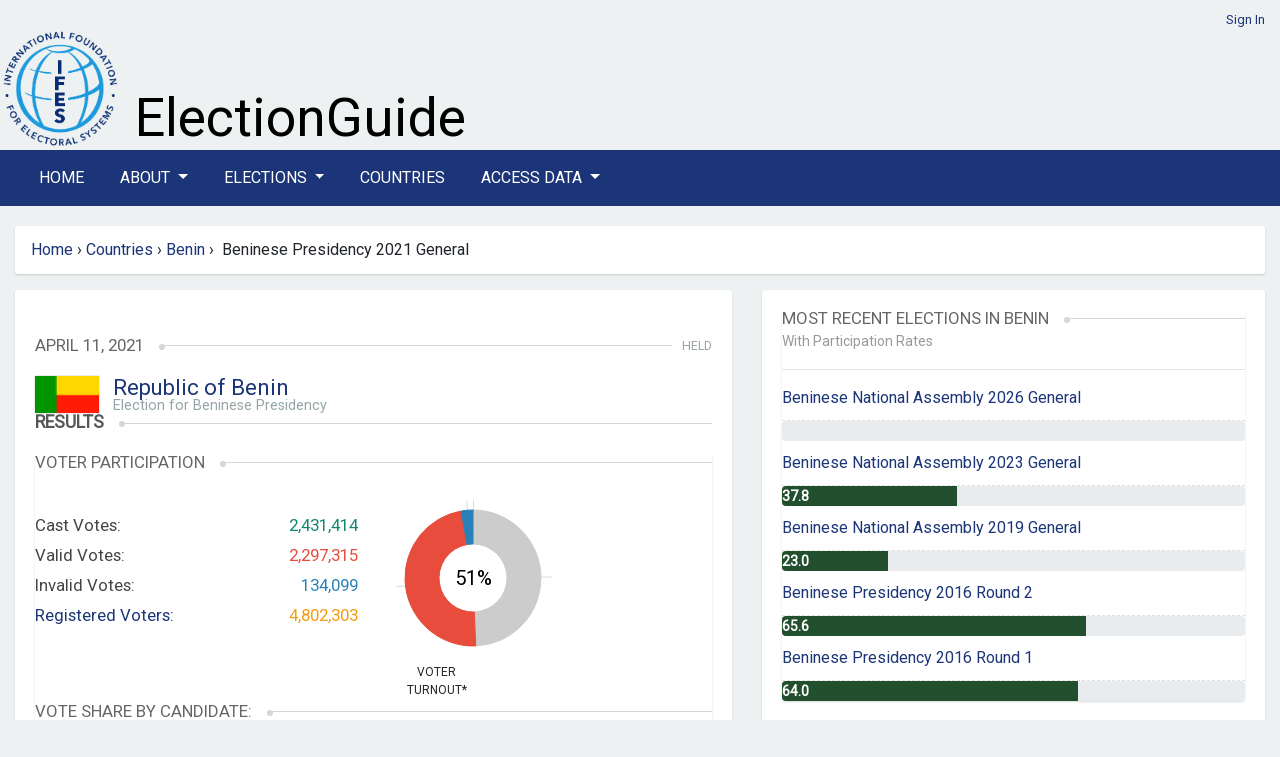

--- FILE ---
content_type: text/html; charset=utf-8
request_url: https://www.electionguide.org/elections/id/3594/
body_size: 21253
content:






<!doctype html>
<html lang="en">
	<head>
		<meta charset="UTF-8">
		<meta name="viewport" content="width=device-width, initial-scale=1, maximum-scale=1">

		
		<title>IFES Election Guide | Elections: Beninese Presidency 2021 General</title>
		<link rel="preconnect" href="https://fonts.googleapis.com">
		<link rel="preconnect" href="https://fonts.gstatic.com" crossorigin>
	    <link href="https://fonts.googleapis.com/css2?family=Roboto&display=swap" rel="stylesheet">
		<link href="https://fonts.googleapis.com/css2?family=Montserrat:wght@600&display=swap" rel="stylesheet">
		<link href="https://fonts.googleapis.com/css2?family=Arvo&display=swap" rel="stylesheet">
	   
		
		<link rel="stylesheet" href="https://cdn.jsdelivr.net/npm/bootstrap@4.6.2/dist/css/bootstrap.min.css" integrity="sha384-xOolHFLEh07PJGoPkLv1IbcEPTNtaed2xpHsD9ESMhqIYd0nLMwNLD69Npy4HI+N" crossorigin="anonymous">


		<link href="https://cdn.datatables.net/v/bs4/dt-1.13.8/b-2.4.2/datatables.min.css" rel="stylesheet">
 
		
		<script src="https://cdn.jsdelivr.net/npm/jquery@3.5.1/dist/jquery.min.js" ></script>
		
		<link rel="stylesheet" href="https://cdn.jsdelivr.net/npm/bootstrap-select@1.14.0-beta3/dist/css/bootstrap-select.min.css">
		<link href="https://cdn.jsdelivr.net/npm/select2@4.1.0-rc.0/dist/css/select2.min.css" rel="stylesheet" />


		<link id="bsdp-css" href="https://unpkg.com/bootstrap-datepicker@1.9.0/dist/css/bootstrap-datepicker3.min.css" rel="stylesheet">

	

		<link rel="stylesheet" href="https://pro.fontawesome.com/releases/v5.13.0/css/all.css">
		

		<link rel="stylesheet" href="https://eguide.s3.amazonaws.com/eguide/css/style.css" media="all">
	    <link rel="stylesheet" href="https://eguide.s3.amazonaws.com/eguide/css/eguide.css" media="all">

	

<style>

.navbar-dark .navbar-nav .nav-link {color:  #fff;}
.navbar-dark .navbar-nav .nav-link a:link; {color:  #fff;}
.navbar-dark .navbar-nav .nav-link a:hover; {color:  #fff;}
.navbar-dark .navbar-nav .nav-link a:visited; {color:  #fff;}
.nav-link {margin-right:  20px;}
</style>

	
    	<link rel="icon" type="image/png" href="https://eguide.s3.amazonaws.com/eguide/img/favicon.png">

			

			<style>

/*
#chartdiv {
  width: 100%;
  height: 300px;
  background-color: #fff;
  }
*/

.navbar-dark .navbar-toggler {
    color: rgba(255,255,255,.5);
    border-color: rgba(255,255,255,.1);
}


			.overlay {
			    background-color: rgba(27,53,120,0.8);
			    /*position: absolute;*/
			    bottom: 0;
			    left: 0;
			    right: 0;
			    padding: 20px;
			    color: #fff;
			    border-radius: 0 0 3px 3px;
			  
			}

.rel-img{
        position: relative;
      }
      .overlay-txt{
        position: absolute;
        width: 100%;
        bottom:0;
        left:0%;
        color:#fff;
        background-color: rgba(27,53,120,0.8);
       }

			</style>






			
		



<style>
	header {
		 padding: 10px 0 0px;
	}

.nav-link {
  text-transform: uppercase;
}
.bg-dark {
    background-color: #1b3578!important;
}

.bg-manage {
    background-color: #1f7a7a!important;
}
/*li > a {
    float: none;
    color: #777777;
    text-decoration: none;
    text-shadow: 0 1px 0 #ffffff;
}*/

</style> 
	

	</head>
	<!-- Google tag (gtag.js) --> 
	<script  nonce=FphGi1AQ0LlUkjKQIXKpUA== async src=https://www.googletagmanager.com/gtag/js?id=G-TCBW260VZZ></script> 
	<script  nonce=FphGi1AQ0LlUkjKQIXKpUA==> 
	window.dataLayer = window.dataLayer || []; 
	function gtag(){dataLayer.push(arguments);} 
	gtag('js', new Date()); gtag('config', 'G-TCBW260VZZ'); 
	</script>

	<body>

	


	


<style>
  #logo-ifes { width: 120px;}
  
  #xbanner-left {width:125px;}
  #xbanner-right {width:75%; padding-left: 10px;}
  .bannertext-wrapper {position: absolute; bottom: 5px;}
  /*.bannertext-eguide, .bannertext-sub { font-family: 'Arvo', serif; color: #000; }*/
  .bannertext-eguide {font-size: 54px; line-height: 54px;}
  .bannertext-sub {font-size: 18px; line-height: 18px;}




/*Extra small devices (portrait phones, less than 576px) */
@media (max-width: 575.98px) {
  #logo-ifes { width: 60px;}
  #xbanner-left {width:65px;}
  #xbanner-right {width:75%;}
  .bannertext-eguide {font-size: 24px; line-height: 24px;}
  .bannertext-sub {font-size: 12px; line-height: 12px;}
}

/* Small devices (landscape phones, less than 768px) */
@media (min-width:576px) and (max-width: 767.98px) {
  #logo-ifes {width: 80px;}
  #xbanner-left {width:85px;}
  #xbanner-right {width:65%;}
 .bannertext-eguide {font-size: 30px; line-height: 30px;}
 .bannertext-sub {font-size: 14px; line-height: 14px;}
}

/* Medium devices (tablets, less than 992px) */
@media (min-width:768px) and (max-width: 991.98px) {
  #logo-ifes { width: 100px;}
  #xbanner-left {width:105px;}
  #xbanner-right {width:65%;}
  .bannertext-eguide {font-size: 36px; line-height: 36px;}
  .bannertext-sub {font-size: 16px; line-height: 16px;}
}

/*Large devices (desktops, less than 1200px) */
@media (min-width:992px) and (max-width: 1199.98px) {
  #logo-ifes { width: 120px;}
  #xbanner-left {width:125px;}
  #xbanner-right {width:75%;}
  .bannertext-eguide {font-size: 40px; line-height: 40px;}
  .bannertext-sub {font-size: 16px; line-height: 16px;}

}



</style>















<!-- Header -->
    <header class="container-fluid eguide-container">
       
        <div class="row">
            <div class="col-12 login-menu">




                
                 <a href="/accounts/login/">Sign In</a>
                
            </div>
        </div>
        <div class="row">
            <div id="xbanner-left">
            <a href="http://www.ifes.org"><img src="https://eguide.s3.amazonaws.com/eguide/img/IFES_Logo_R2_clear_crop.png" id="logo-ifes" alt="IFES"></a>
            </div>
            <div class="" id="xbanner-right" style="position: relative;">
                    <div class="bannertext-wrapper">

                            <a href="/">
                    <span class="bannertext-eguide">ElectionGuide</span><br>
      
                        </a>
                    <!--<a href="/" class="brand hide-text"></a>-->
              </div>
            </div>
          
        </div>
    </header>
    <!-- /Header -->


    <!-- Navbar -->

    <section class="main-nav">
    
        <nav class="navbar navbar-expand-lg navbar-dark bg-dark">
            <div class="container  eguide-container">
      
      <button class="navbar-toggler" type="button" data-toggle="collapse" data-target="#navbarSupportedContent" aria-controls="navbarSupportedContent" aria-expanded="false" aria-label="Toggle navigation">
        <i class="fas fa-bars"></i>
      </button>
    
      <div class="collapse navbar-collapse vlink" id="navbarSupportedContent">
        <ul class="navbar-nav mr-auto">
          <li class="nav-item active">
            <a class="nav-link" href="/home/">Home</a>
          </li>
      
      <li class="nav-item dropdown">
        <a class="nav-link dropdown-toggle" href="#" id="navbarDropdown" role="button" data-toggle="dropdown" aria-haspopup="true" aria-expanded="false">
          About
        </a>
        <div class="dropdown-menu" aria-labelledby="navbarDropdown">
          <a class="dropdown-item" href="/p/about/">About ElectionGuide</a>
          <a class="dropdown-item" href="/p/methodology/">Methodology</a>
          <a class="dropdown-item" href="/p/use/">Use Policy</a>
          
       
        </div>
      </li>






          <li class="nav-item dropdown">
            <a class="nav-link dropdown-toggle" href="#" id="navbarDropdown" role="button" data-toggle="dropdown" aria-haspopup="true" aria-expanded="false">
              Elections
            </a>
            <div class="dropdown-menu" aria-labelledby="navbarDropdown">
              <a class="dropdown-item" href="/elections/type/upcoming/">Upcoming</a>
              <a class="dropdown-item" href="/elections/type/past/">Past</a>
             <a class="dropdown-item" href="/election-search/">Advanced Search</a>
           
            </div>
          </li>

          


          <li class="nav-item"><a class="nav-link" href="/countries/">Countries</a></li>
      
          <li class="nav-item dropdown">
            <a class="nav-link dropdown-toggle" href="#" id="navbarDropdown" role="button" data-toggle="dropdown" aria-haspopup="true" aria-expanded="false">
              Access Data
            </a>
            <div class="dropdown-menu" aria-labelledby="navbarDropdown">
              <a class="dropdown-item" href="/p/access/">Access Options</a>
              <a class="dropdown-item" href="/request_access/">Request Credentials</a>
            </div>
          </li>

              
     
        
        
    
        </ul>
      
    </div>
    </div>
    </nav>
    
    
    
    </section>
    




	<div class="container-fluid eguide-container">

	<div class="row">
		
<!-- this is the breadcrumb module -->
   
<div class="path col-md-12" style="width: 100%">
	<ul class="breadcrumb box" style="width: 100%">
	
           
            <a href="/home/">Home</a>   
            &nbsp;<span class="divider">&rsaquo;</span>&nbsp; 
        
        <!-- about, elections, advanced search, request access, countries -->

        

        
        
        

           
        
        <a href="/countries/">Countries</a>   
        &nbsp;<span class="divider">&rsaquo;</span>&nbsp; 
        <a href="/countries/id/24/"">Benin</a>
        &nbsp;<span class="divider">&rsaquo;</span>&nbsp; 
        Beninese Presidency 2021 General
      


        

    <!---bc: election<br>
        c: Beninese Presidency 2021 General <br>
        p1: Benin <br>
        p2: Countries <br>
        p2: Home <br>
        lastid: 24 <br>
    -->
	</ul>
</div>

 
	</div>


<!-- Content -->




<style>
#chartdiv {
  width: 100%;
  height: 500px;
}
</style>

<script src="https://cdn.amcharts.com/lib/5/index.js"></script>
<script src="https://cdn.amcharts.com/lib/5/themes/Animated.js"></script>
<script src="https://cdn.amcharts.com/lib/5/xy.js"></script>
<script src="https://cdn.amcharts.com/lib/5/fonts/notosans-sc.js"></script>
<script src="https://cdn.amcharts.com/lib/5/percent.js"></script>


<div class="row">
<div class="col-md-7">


<!-- Election Details -->


<section class="box election-country" style="padding: 20px 20px;">
  
  
    
        <h6>&nbsp;</h6>
       

    <h3>
    <span>April 11, 2021</span>
    <em>Held</em>
    </h3>
    <section class="flagship">

        <section class="flag">
            <img style="margin-top:0;" src="https://eguide.s3.amazonaws.com/flags/benin.gif" alt="Benin" width="64">
            <!--<img src="https://eguide.s3.amazonaws.com/flags/benin.gif" alt="Benin" height="64" width="64">-->
            <div class="titles">


       
               <span style="font-size: 22px; line-height: 24px"><a href="/countries/id/24/">Republic of Benin</a></span>
            <h5>
            
              Election for Beninese Presidency
            
            </h5>
            </div>
        </section>
    </section>

    
        <h2><span>Results</span></h2>
     
    

    <!-- /Election Details -->
    
        <!-- Results -->
        <section class="box election-results">
            




<script nonce = "FphGi1AQ0LlUkjKQIXKpUA==">
    am5.ready(function() {
    
    // Create root element
    // https://www.amcharts.com/docs/v5/getting-started/#Root_element
    var root = am5.Root.new("chartdiv");
    
    
    // Set themes
    // https://www.amcharts.com/docs/v5/concepts/themes/
    root.setThemes([
      am5themes_Animated.new(root)
    ]);
    
    
    // Create chart
    // https://www.amcharts.com/docs/v5/charts/percent-charts/pie-chart/
    var chart = root.container.children.push(am5percent.PieChart.new(root, {
      layout: root.verticalLayout,
      innerRadius: am5.percent(50)
    }));
    
    
    // Create series
    // https://www.amcharts.com/docs/v5/charts/percent-charts/pie-chart/#Series
    var series = chart.series.push(am5percent.PieSeries.new(root, {
      valueField: "value",
      categoryField: "category",
      alignLabels: false
    }));
    
    
    series.get("colors").set("colors", [
      am5.color(0x12876f),
      am5.color(0xcccccc),
      am5.color(0xe74c3c),
      am5.color(0x2980b9),
    ]);
    
    //cast #12876f
    //valid #e74c3c
    //invalid  #2980b9
    //am5.color(0xe74c3c),
    



    // Set data
    // https://www.amcharts.com/docs/v5/charts/percent-charts/pie-chart/#Setting_data
    series.data.setAll([
      { value: 0, category: "Cast Votes" },
      { value: 2370889, category: "Not Voting" },
      { value: 2297315, category: "Valid Votes" },
      { value: 134099, category: "Invalid Votes" },
      
    ]);
    
    series.labels.template.setAll({
      maxWidth: 0,
      fontSize: 0,
      oversizedBehavior: "wrap" // to truncate labels, use "truncate"
    });
    
    
    
    // Create legend
    // https://www.amcharts.com/docs/v5/charts/percent-charts/legend-percent-series/
    //var legend = chart.children.push(am5.Legend.new(root, {
      //centerX: am5.percent(50),
      //x: am5.percent(50),
      //marginTop: 15,
      //marginBottom: 15,
    
    //}));
    
    
    //legend.data.setAll(series.dataItems);
    
    
    var label = series.children.push(am5.Label.new(root, {
      text: 51 + "%",
      fontSize: 20,
      centerX: am5.percent(50),
      centerY: am5.percent(50)
    }));
    
    
    // Play initial series animation
    // https://www.amcharts.com/docs/v5/concepts/animations/#Animation_of_series
    series.appear(1000, 100);
    
    }); // end am5.ready()
    </script>
    
<style>



    .election-results .stats .chart {
        width: 30%;
        float: left;
        margin-left: 0px;
        position: relative;
    }
}

</style>

<h3><span>Voter Participation</span></h3>



  <section class="stats row">
      <hr>
      <div class="col-xs-12 col-sm-6"> 
      <section class="text">
      
          <div>Cast Votes:<span class="green">2,431,414</span></div>
          <div>Valid Votes:<span class="red">2,297,315</span></div>
          <div>Invalid Votes:<span class="blue">134,099</span></div>
          <div><a href="#" data-title="Retrieved on  April 28, 2021 https://courconstitutionnelle.bj/proclamation-des-resultats-definitifs-de-lelection-presidentielle-du-11-avril-2021/">Registered Voters:</a><span class="orange">4,802,303</span></div>
      </section>
      </div>

  
    <div class="col-xs-12 col-sm-6"> 
      <section class="chart">
      <!--<div class="percentage">0<span>%</span></div>-->
      <div class="title">Voter <br /> Turnout*</div>

      <div id="chartdiv" style="width: 170px; height: 170px"></div>
      </section>
    </div>
  





  
    </section>



            
            

<style>
.progress {
	height: 20px;
	}
.bar {
	width: 61.08%;
    color: #fff;
    font-size: 16px;
}
.showpct {
	margin-left: 10px;
	font-size: 14px;
	margin-top: 8px;
	font-style: italic;
	font-weight: 600;
}

</style>





<h3><span>Vote Share by Candidate:</span></h3>

<section class="bars">
    
    <div>
        <p>Patrice TALON<span>1,982,534</span></p>
		<div class="progress">
			<div class="bar" style="width:86.30%;height: 22px;">&nbsp;</div>
		<span class="showpct"> 86.30%</span>"
		</div>

       
    </div>
    
    <div>
        <p>Alassane Soumanou<span>261,096</span></p>
		<div class="progress">
			<div class="bar" style="width:11.37%;height: 22px;">&nbsp;</div>
		<span class="showpct"> 11.37%</span>"
		</div>

       
    </div>
    
    <div>
        <p>Corentin Kohoue<span>53,685</span></p>
		<div class="progress">
			<div class="bar" style="width:2.34%;height: 22px;">&nbsp;</div>
		<span class="showpct"> 2.34%</span>"
		</div>

       
    </div>
     
		
</section>








        </section>
    
    
    <!-- /Results -->


    


    
    <span class="float-right">Election Results Modified: Apr 28, 2021</span>
    
<br><br>
<!-- /Results -->
 <!-- Stake -->

<section class="box election-stake text-content">
    <h2><span>General Information</span></h2>
    <div class="election-stake-body">
    	<p>The election is expected to be held by&nbsp;April 2021.</p>

    </div>
</section>
<!-- /Stake -->

<span class="float-right">Election Modified: Dec 30, 2025</span>
</section>

</div>

    <div class="col-md-5">

        <section class="box election-country" style="padding: 20px 20px;">
        
<style>
.bg-partrates {
  background-color: #224f2d!important;
}
 #with-rates {
  margin-top: -20px;
  color: #999999  
}




</style>
<!-- Digest -->
<section class="box">
    <h3><span>Most Recent Elections in Benin</span></h3>
    <div id="with-rates"><small>With Participation Rates</small></div>
    <hr>
    <ul class="text-list">
    	
       
       
        <li><a href="/elections/id/5042">
<span class="official-code">
    
     
        
            Beninese National Assembly 2026 General
        
    

</span>
</a></li>
    
        <div class="progress" role="progressbar" aria-label="Basic example" style="height: 20px;" aria-valuenow="

None

" aria-valuemin="0" aria-valuemax="100">
          <div class="progress-bar bg-partrates" style="width: %; text-align: left;">
            <span style="font-size: 14px; font-weight: bold;">  
            </span></div>
        </div>
     

		
       
       
        <li><a href="/elections/id/4033">
<span class="official-code">
    
     
        
            Beninese National Assembly 2023 General
        
    

</span>
</a></li>
    
        <div class="progress" role="progressbar" aria-label="Basic example" style="height: 20px;" aria-valuenow="

    37.8
" aria-valuemin="0" aria-valuemax="100">
          <div class="progress-bar bg-partrates" style="width: 37.8%; text-align: left;">
            <span style="font-size: 14px; font-weight: bold;">  37.8
            </span></div>
        </div>
     

		
       
       
        <li><a href="/elections/id/3215">
<span class="official-code">
    
     
        
            Beninese National Assembly 2019 General
        
    

</span>
</a></li>
    
        <div class="progress" role="progressbar" aria-label="Basic example" style="height: 20px;" aria-valuenow="

    23.0
" aria-valuemin="0" aria-valuemax="100">
          <div class="progress-bar bg-partrates" style="width: 23.0%; text-align: left;">
            <span style="font-size: 14px; font-weight: bold;">  23.0
            </span></div>
        </div>
     

		
       
       
        <li><a href="/elections/id/2893">
<span class="official-code">
    
     
        
            Beninese Presidency 2016 Round 2
        
    

</span>
</a></li>
    
        <div class="progress" role="progressbar" aria-label="Basic example" style="height: 20px;" aria-valuenow="

    65.6
" aria-valuemin="0" aria-valuemax="100">
          <div class="progress-bar bg-partrates" style="width: 65.6%; text-align: left;">
            <span style="font-size: 14px; font-weight: bold;">  65.6
            </span></div>
        </div>
     

		
       
       
        <li><a href="/elections/id/2492">
<span class="official-code">
    
     
        
            Beninese Presidency 2016 Round 1
        
    

</span>
</a></li>
    
        <div class="progress" role="progressbar" aria-label="Basic example" style="height: 20px;" aria-valuenow="

    64.0
" aria-valuemin="0" aria-valuemax="100">
          <div class="progress-bar bg-partrates" style="width: 64.0%; text-align: left;">
            <span style="font-size: 14px; font-weight: bold;">  64.0
            </span></div>
        </div>
     

		
    </ul>
</section>
<!-- /Digest -->

        </section>

    </div>
</div>


<!-- /Content -->
        

	
    <!-- Footer -->
    <footer class="container-fluid eguide-container">

		<div class="row">
			<div class="col-12">


				
					<div class="row">
						<div class="col-1">
							<!--<a href="http://www.ifes.org"><img src="https://eguide.s3.amazonaws.com/eguide/img/logo-vector.svg" width="150" alt="IFES"></a>-->
							<a href="http://www.ifes.org"><img src="https://eguide.s3.amazonaws.com/eguide/img/IFES_Logo_R2_clear_crop.png" width="100%" alt="IFES"></a>
						</div>
						<div class="col-11">

							<span style="font-size:11px;"><strong>Disclaimer:</strong> While IFES strives to make the information on this website as timely and accurate as possible, IFES makes no claims nor guarantees about the accuracy and completeness of the data on this site beyond what is outlined in our verification process, and expressly disclaims liability for errors and omissions in the contents of this site.</span>
							<hr>
							<p>
							<span><a href="/sitemap.xml">Sitemap</a> | <a href="http://www.ifes.org/privacy-policy">Privacy Policy</a> | <a href="https://www.ifes.org/terms-and-conditions">Terms and Conditions</a> </span>
							<br>
							<span style="font-size:11px"><a href="http://www.ifes.org">IFES</a> 
							IFES 2011 Crystal Drive, 10th Floor, Arlington, VA 22202 Tel: +1 202.350.6700 | Fax: 202.350.6701 FAX
							</span>
							<br>
							© Copyright 2026, IFES
							</p>
						</div>
					</div>
				
			</div>
		</div>

		</footer>
		<!-- /Footer -->



</div>
	


<script src="https://cdn.jsdelivr.net/npm/bootstrap@4.6.2/dist/js/bootstrap.bundle.min.js" integrity="sha384-Fy6S3B9q64WdZWQUiU+q4/2Lc9npb8tCaSX9FK7E8HnRr0Jz8D6OP9dO5Vg3Q9ct" crossorigin="anonymous"></script>

<script src="https://cdn.datatables.net/v/bs4/dt-1.13.8/b-2.4.2/datatables.min.js"></script>
<script src="https://unpkg.com/bootstrap-datepicker@1.9.0/dist/js/bootstrap-datepicker.min.js"></script>

		<script src="https://cdn.jsdelivr.net/npm/select2@4.1.0-rc.0/dist/js/select2.min.js"></script>
		<script src="https://cdn.jsdelivr.net/npm/bootstrap-select@1.14.0-beta3/dist/js/bootstrap-select.min.js"></script>
 
	
		



	</body>
</html>
